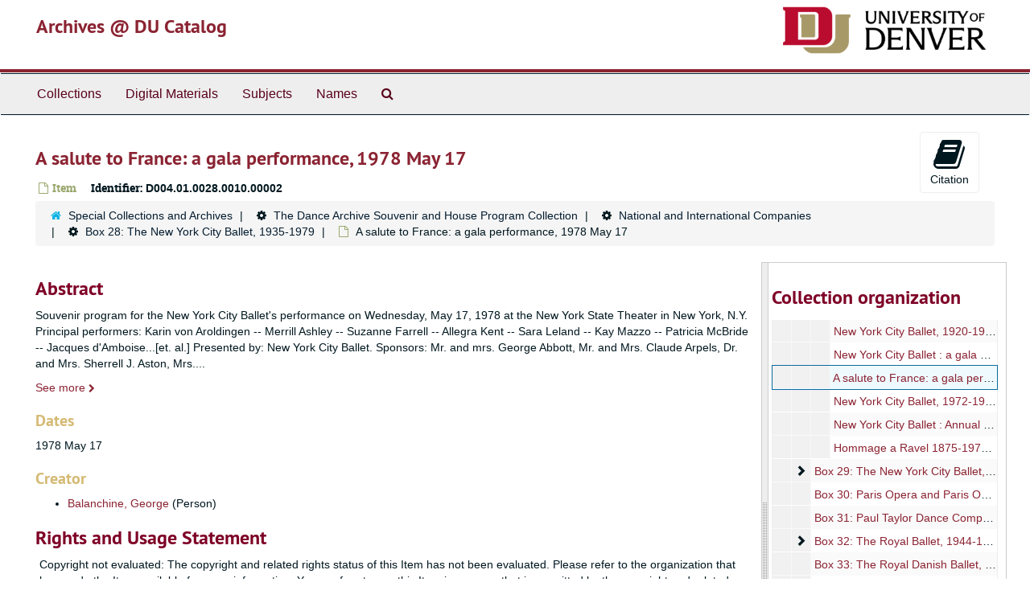

--- FILE ---
content_type: text/html;charset=utf-8
request_url: https://duarchives.coalliance.org/repositories/2/archival_objects/72558
body_size: 25621
content:
<!DOCTYPE html>
<html lang="en">
<head>
	<meta charset="utf-8"/>
	<meta http-equiv="X-UA-Compatible" content="IE=edge"/>
	<meta name="viewport" content="width=device-width, initial-scale=1">
	<link href="/favicon.ico" rel="shortcut icon" type="image/x-icon" />
	<title>A salute to France: a gala performance, 1978 May 17 | Archives @ DU Catalog</title>
	<meta name="csrf-param" content="authenticity_token" />
<meta name="csrf-token" content="fsQborC3a-FpT2Wj0NzTOoKYreUvJ52odRm536NB1NOTwzYKYkj-do2a9-GmcPAhCUUVaYYbUzqg-AGgqHe2Lw" />

		<meta name="referrer" content="origin-when-cross-origin" />

	<script>
	 var APP_PATH = '/';
	</script>

	<link rel="stylesheet" media="all" href="/assets/application-a9909f6b91186d69a51ae28e231b8a11ccace76131ebb1f12bf30936f20d7ecb.css" />
	<script src="/assets/application-10c479352ab716b4eeac2a9edc118309dc5133cffff68285ca5df4373c98c637.js"></script>

	  <script type="application/ld+json">
    {
  "@context": "http://schema.org/",
  "@id": "https://duarchives.coalliance.org/repositories/2/archival_objects/72558",
  "@type": "ArchiveComponent",
  "name": "A salute to France: a gala performance, 1978 May 17",
  "isPartOf": "https://duarchives.coalliance.org/repositories/2/archival_objects/173832",
  "description": "Souvenir program for the New York City Ballet's performance on Wednesday, May 17, 1978 at the New York State Theater in New York, N.Y.  Principal performers: Karin von Aroldingen -- Merrill Ashley -- Suzanne Farrell -- Allegra Kent -- Sara Leland -- Kay Mazzo -- Patricia McBride -- Jacques d'Amboise...[et. al.] Presented by: New York City Ballet. Sponsors: Mr. and mrs. George Abbott, Mr. and Mrs. Claude Arpels, Dr. and Mrs. Sherrell J. Aston, Mrs. April Axton...[et. al.]. Works performed include: Tricolore : a ballet in three parts -- Pas de Basque -- Pas Degas -- Marche de la garde republicaine.",
  "creator": [
    {
      "@id": "https://duarchives.coalliance.org/agents/people/2302",
      "@type": "Person",
      "name": "Balanchine, George",
      "sameAs": "http://id.loc.gov/authorities/names/n50017594"
    }
  ],
  "dateCreated": [
    "1978 May 17"
  ],
  "materialExtent": [
    {
      "@type": "QuantitativeValue",
      "unitText": "Items",
      "value": "1"
    }
  ],
  "about": [
    {
      "@type": "Intangible",
      "@id": "http://id.loc.gov/authorities/subjects/sh85011275",
      "name": "Ballet"
    },
    {
      "@type": "Intangible",
      "@id": "http://id.loc.gov/authorities/subjects/sh85011281",
      "name": "Ballet companies"
    },
    {
      "@type": "Place",
      "@id": "http://id.loc.gov/authorities/names/n79007751",
      "name": "New York (N.Y.)"
    },
    {
      "@type": "Intangible",
      "@id": "http://id.loc.gov/authorities/subjects/sh93005171",
      "name": "Ballet programs"
    },
    {
      "@type": "Intangible",
      "@id": "http://id.loc.gov/authorities/subjects/sh85011283",
      "name": "Ballet dancers"
    },
    {
      "@type": "Intangible",
      "@id": "http://id.loc.gov/authorities/subjects/sh85011274",
      "name": "Ballerinas"
    },
    {
      "@type": "Intangible",
      "@id": "http://id.loc.gov/authorities/subjects/sh85024742",
      "name": "Choreographers"
    },
    {
      "@type": "Organization",
      "name": "New York City Ballet"
    }
  ],
  "genre": [
    "http://vocab.getty.edu/aat/300253341",
    "http://id.loc.gov/authorities/subjects/sh93005169",
    "http://id.loc.gov/authorities/subjects/sh85106740"
  ],
  "holdingArchive": {
    "@id": "https://duarchives.coalliance.org/repositories/2",
    "@type": "ArchiveOrganization",
    "name": "Special Collections and Archives",
    "address": {
      "@type": "PostalAddress",
      "streetAddress": [
        "2150 East Evans Avenue"
      ],
      "addressLocality": "Denver",
      "addressRegion": "CO",
      "postalCode": "80208"
    },
    "telephone": [
      "(303) 871-3428"
    ]
  }
}
  </script>


			<!-- Begin plugin layout -->
			<link rel="stylesheet" media="screen" href="/assets/stylesheets/local.css" />

<!-- Global site tag (gtag.js) - Google Analytics -->
<script async src="https://www.googletagmanager.com/gtag/js?id=UA-10614684-13"></script>
<script>
  window.dataLayer = window.dataLayer || [];
  function gtag(){dataLayer.push(arguments);}
  gtag('js', new Date());

  gtag('config', "UA-10614684-13");
</script>

			<!-- End plugin layout -->

<!-- HTML5 shim and Respond.js for IE8 support of HTML5 elements and media queries -->
<!-- WARNING: Respond.js doesn't work if you view the page via file:// -->
<!--[if lt IE 9]>
	<script src="https://oss.maxcdn.com/html5shiv/3.7.3/html5shiv.min.js"></script>
	<script src="https://oss.maxcdn.com/respond/1.4.2/respond.min.js"></script>
<![endif]-->
</head>

<body>
	<div class="skipnav">
  <a class="sr-only sr-only-focusable" href="#maincontent">Skip to main content</a>
</div>


	<div class="container-fluid no-pad">
		<section id="header">
  <div class="row">
    <div class="col-sm-9 h1">
      <a title="Return to the DU Special Collections home page" href="https://duarchives.coalliance.org"> Archives @ DU Catalog</a>
    </div>
    <div class="col-sm-3 hidden-xs"><img class="logo" src="https://duarchives.coalliance.org/assets/UniversityOfDenver-Signature.png" alt="University of Denver" /></div>
  </div>
</section>

		<section id="navigation">
  <nav class="navbar navbar-default" aria-label="top-level navigation">
    <div class="container-fluid navbar-header top-bar">
      <button type="button" class="navbar-toggle collapsed" data-toggle="collapse" data-target="#collapsemenu"
              aria-expanded="false">
        <span class="sr-only">Toggle Navigation</span>
        <span class="icon-bar"></span>
        <span class="icon-bar"></span>
        <span class="icon-bar"></span>
      </button>
      <div class="collapse navbar-collapse" id="collapsemenu">
        <ul class="nav nav navbar-nav">
            <li><a href="/repositories/resources">Collections</a></li>
            <li><a href="/objects?limit=digital_object">Digital Materials</a></li>
            <li><a href="/subjects">Subjects</a></li>
            <li><a href="/agents">Names</a></li>
            <li><a href="/search?reset=true" title="Search Special Collections and Archives">
                <span class="fa fa-search" aria-hidden="true"></span>
                <span class="sr-only">Search Special Collections and Archives</span>
              </a>
            </li>
        </ul>
      </div>
    </div>
  </nav>
</section>

	</div>

	<section id="content" class="container-fluid">
		<a name="maincontent" id="maincontent"></a>
		
		<a name="main" title="Main Content"></a>
<div id="main-content" class="row objects">
  <div class="row" id="info_row">
    <div class="information col-sm-7">
      

<h1>
    A salute to France: a gala performance, 1978 May 17
</h1>


<div class="badge-and-identifier">
  <div class="record-type-badge archival_object">
    <i class="fa fa-file-o"></i>&#160;Item 
  </div>
    <div class="identifier">
      <span class="id-label">Identifier:</span>&#160;<span class="component">D004.01.0028.0010.00002</span>
    </div>
</div>

    </div>
    <div class="page_actions col-sm-5 right">
    <div title="Page Actions" class="text-right">
 <ul class="list-inline">
      <li class="large-badge  align-center">
          <form id="cite_sub" action="/cite" accept-charset="UTF-8" method="post"><input name="utf8" type="hidden" value="&#x2713;" /><input type="hidden" name="authenticity_token" value="eiIJomjTR9iej7uRZv1W48nYpNMiHuHlS7tTqVJvD7MjmKliU1rOU5inYc6m6fWbn3aY_OCbU-b3aIiMPE4LqA" />
  <input type="hidden" name="uri" id="uri" value="/repositories/2/archival_objects/72558" />
  <input type="hidden" name="cite" id="cite" value="D004.01.0028.0010.00002, A salute to France: a gala performance, 1978 May 17. The Dance Archive Souvenir and House Program Collection, D004. Special Collections and Archives.   https://duarchives.coalliance.org/repositories/2/archival_objects/72558  Accessed  January 28, 2026." />
  <button type="submit" class="btn page_action request  btn-default">
    <i class="fa fa-book fa-3x"></i><br/>
    Citation
  </button>
</form>
      </li>
      <li class="large-badge  align-center">
              <a id="staff-link" href="#" class="btn btn-default hide" target="_blank">
        <i class="fa fa-pencil fa-3x"></i>
        <br/>
        Staff Only
    </a>

      </li>
 </ul>
</div>

    </div>
  </div>

  <div class="clear">
    <nav aria-label="hierarchical navigation">
      <ul class="breadcrumb">
	<li>
	  <span class='record-type-badge repository' aria-hidden='true'>       <i class='fa fa-home'></i>     </span>
	    <a href='/repositories/2'>
		Special Collections and Archives
	    </a>
	</li>
	<li>
	  <span class='record-type-badge ' aria-hidden='true'>       <i class='fa fa-cog'></i>     </span>
	    <a href='/repositories/2/resources/577'>
		The Dance Archive Souvenir and House Program Collection
	    </a>
	</li>
	<li>
	  <span class='record-type-badge ' aria-hidden='true'>       <i class='fa fa-cog'></i>     </span>
	    <a href='/repositories/2/archival_objects/173407'>
		National and International Companies
	    </a>
	</li>
	<li>
	  <span class='record-type-badge ' aria-hidden='true'>       <i class='fa fa-cog'></i>     </span>
	    <a href='/repositories/2/archival_objects/173832'>
		Box 28: The New York City Ballet, 1935-1979
	    </a>
	</li>
	<li>
	  <span class='record-type-badge archival_object' aria-hidden='true'>       <i class='fa fa-file-o'></i>     </span>
	    A salute to France: a gala performance, 1978 May 17
	</li>
      </ul>
    </nav>
</div>



  <div class="row" id="notes_row">
   <div class="col-sm-9">
    


    <!-- Look for '_inherited' and '*_inherited' properties -->
<div class="upper-record-details">

    
    <div class="abstract single_note" >
     <h2>Abstract</h2>
       <div class="note-content">
         <p>Souvenir program for the New York City Ballet's performance on Wednesday, May 17, 1978 at the New York State Theater in New York, N.Y.  Principal performers: Karin von Aroldingen -- Merrill Ashley -- Suzanne Farrell -- Allegra Kent -- Sara Leland -- Kay Mazzo -- Patricia McBride -- Jacques d'Amboise...[et. al.] Presented by: New York City Ballet. Sponsors: Mr. and mrs. George Abbott, Mr. and Mrs. Claude Arpels, Dr. and Mrs. Sherrell J. Aston, Mrs. April Axton...[et. al.]. Works performed include: Tricolore : a ballet in three parts -- Pas de Basque -- Pas Degas -- Marche de la garde republicaine.</p>
       </div>
     </div>


    <h3>Dates</h3>
    <ul class="dates-is-single-date">
        <li class="dates"> 
            1978 May 17 
        </li>
</ul>



      
  <h3>Creator</h3>
  <ul class="present_list agents_list">
      <li>
        <a href="/agents/people/2302">Balanchine, George</a>
        (Person)
      </li>
  </ul>


  <!-- BEGIN local customization: display repository link above the fold -->
  <!-- END -->

        
    <div class="userestrict single_note" >
     <h2>Rights and Usage Statement</h2>
         <div class="subnote ">
           <span class="note-content">
             <p>Copyright not evaluated: The copyright and related rights status of this Item has not been evaluated. Please refer to the organization that has made the Item available for more information. You are free to use this Item in any way that is permitted by the copyright and related rights legislation that applies to your use. See: https://rightsstatements.org/page/CNE/1.0/?language=en</p>
           </span>
         </div>
     </div>


    <h3>Extent</h3>
      <p class="extent">
  1 Items (booklet)
</p>

    
    
    
    
    
    
    
    
    
    
    
</div>

    <div class="acc_holder clear" >
      <div class="panel-group" id="res_accordion">
	  <div class="panel panel-default">
    <div class="panel-heading">
      <h2 class="panel-title">
        <a class="accordion-toggle" data-toggle="collapse"  href="#add_desc" aria-expanded="true">
          Additional Description
        </a>
      </h2>
    </div>
    <div id="add_desc" class="panel-collapse collapse note_panel in">
      <div class="panel-body">
        	    <div class="note">
	      
    <div class="scopecontent single_note" >
     <h3>Scope and Contents</h3>
         <div class="subnote ">
           <span class="note-content">
               <span class="inherit">From the Series:</span>
             <p>This series contains programs, flyers, and mailers for national and international dance and performing arts companies.</p>
           </span>
         </div>
     </div>

	    </div>
	    <div class="note">
	      
    <div class="phystech single_note" >
     <h3>Physical Characteristics and Technical Requirements</h3>
         <div class="subnote ">
           <span class="note-content">
             <p>Good [13] p. : ill. 23 x 31 cm.</p>
           </span>
         </div>
     </div>

	    </div>
	    <div class="note">
	      
    <div class="odd single_note" >
     <h3>General</h3>
         <div class="subnote ">
           <span class="note-content">
             <p>Cover title: A salute to France : Tricolore</p>
           </span>
         </div>
         <div class="subnote ">
           <span class="note-content">
             <p>Title from title page.</p>
           </span>
         </div>
     </div>

	    </div>

      </div>
    </div>
  </div>

	     <div class="panel panel-default">
    <div class="panel-heading">
      <h2 class="panel-title">
        <a class="accordion-toggle" data-toggle="collapse"  href="#subj_list" aria-expanded="true">
          Subjects
        </a>
      </h2>
    </div>
    <div id="subj_list" class="panel-collapse collapse note_panel in">
      <div class="panel-body">
          <ul class="present_list subjects_list">
     <li>
         <a href="/subjects/1944">
        Ballerinas
         </a>
     </li>
     <li>
         <a href="/subjects/1519">
        Ballet
         </a>
     </li>
     <li>
         <a href="/subjects/1945">
        Ballet companies
         </a>
     </li>
     <li>
         <a href="/subjects/1943">
        Ballet dancers
         </a>
     </li>
     <li>
         <a href="/subjects/1941">
        Ballet programs
         </a>
     </li>
     <li>
         <a href="/subjects/924">
        Choreographers
         </a>
     </li>
     <li>
         <a href="/subjects/3315">
        New York (N.Y.)
         </a>
     </li>
     <li>
         <a href="/agents/corporate_entities/1235">
           New York City Ballet
         </a>
         
     </li>
     <li>
         <a href="/subjects/1145">
        Printed ephemera
         </a>
     </li>
     <li>
         <a href="/subjects/1007">
        Programs
         </a>
     </li>
     <li>
         <a href="/subjects/1942">
        Souvenir programs
         </a>
     </li>
  </ul>

      </div>
    </div>
  </div>

	     <div class="panel panel-default">
    <div class="panel-heading">
      <h2 class="panel-title">
        <a class="accordion-toggle" data-toggle="collapse"  href="#agent_list" aria-expanded="true">
          Related Names
        </a>
      </h2>
    </div>
    <div id="agent_list" class="panel-collapse collapse note_panel in">
      <div class="panel-body">
        
  <h3>Creator</h3>
  <ul class="present_list agents_list">
      <li>
        <a href="/agents/people/2302">Balanchine, George</a>
        (Person)
      </li>
  </ul>

      </div>
    </div>
  </div>

	      <div class="panel panel-default">
    <div class="panel-heading">
      <h2 class="panel-title">
        <a class="accordion-toggle" data-toggle="collapse"  href="#repo_deets" aria-expanded="true">
          Repository Details
        </a>
      </h2>
    </div>
    <div id="repo_deets" class="panel-collapse collapse note_panel in">
      <div class="panel-body">
        <h3>Repository Details</h3>
<p> Part of the Special Collections and Archives Repository</p>
<div class="website">
  <a href="http://library.du.edu">http://library.du.edu</a>
</div>



<div class='contact_info'>
  <strong>Contact:</strong> <br/>
  <span class="street">
    2150 East Evans Avenue
    <br />
  </span>

     <span class="city">Denver</span>
     <span class="region">CO</span>
     <span class="post_code">80208</span>

<br/>

   <span class="telephone">
       <i class="fa fa-phone" aria-hidden="true"></i> (303) 871-3428
   </span><br/>

<!-- YEE HAW -->
<span class="email"><i class="fa fa-envelope" aria-hidden="true"></i> <a href="mailto:archives@du.edu" title="Send email">archives@du.edu</a></span>
<br/>
</div>



      </div>
    </div>
  </div>

      </div>
        
        
        
        
        
        
        
        
        
        
        
    </div>
    <script type="text/javascript" >initialize_accordion(".note_panel", "Expand All" , "Collapse All");
    </script>

   </div>

    <div id="sidebar" class="sidebar sidebar-container col-sm-3 resizable-sidebar">
      <script src="/assets/largetree-09c31ba43b943d8f00687bdb3175ff5711ffab88f9c703129e26914c86bcc6c3.js"></script>
<script src="/assets/tree_renderer-4a950f560ccc1eb5e6eb74c02e2ad974b1325c53dcafcc117b543706b3d5bb24.js"></script>

<h2>Collection organization</h2>
<div class="infinite-tree-view largetree-container" id='tree-container'></div>

<script>

    var root_uri = '/repositories/2/resources/577';
    var should_link_to_record = true;

    var tree = new LargeTree(new TreeDataSource(root_uri + '/tree'),
        $('#tree-container'),
        root_uri,
        true,
        new SimpleRenderer(should_link_to_record),
        function() {
            var tree_id = TreeIds.uri_to_tree_id('/repositories/2/archival_objects/72558');
            tree.setCurrentNode(tree_id, function() {
                // scroll to selected node
                tree.elt.scrollTo('#'+tree_id, 0, {offset: -50});
            });
        },
        function(current_node, tree) {
          tree.expandNode(current_node);
        });
</script>

    </div>
  </div>
   <div class="modal fade" id="cite_modal" tabindex="-1" role="dialog" aria-modal="true" aria-labelledby="cite_modalLabel">
  <div class="modal-dialog">
    <div class="modal-content">
      <header class="modal-header">
        <button type="button" class="close" id="cite_modal_header_close" data-dismiss="modal" aria-label="Close">&times;</button>
        <h2 class="modal-title h3" id="cite_modalLabel">Citation</h2>
      </header>
      <div class="modal-body">
        <section class="panel panel-default mt15px">
  <header class="panel-heading">
    <h3 class="panel-title">Cite Item</h3>
  </header>
  <div class="panel-body flex align-items-center">
    <p id="item_citation" class="flex-grow-1 mr15px mb0">A salute to France: a gala performance, 1978 May 17, D004.01.0028.0010.00002. The Dance Archive Souvenir and House Program Collection, D004. Special Collections and Archives.</p>
    <button type="button" id="copy_item_citation" class="btn btn-primary clip-btn" data-clipboard-target="#item_citation" aria-label="Copy item citation to clipboard">Copy to clipboard</button>
  </div>
</section>
<section class="panel panel-default">
  <header class="panel-heading">
    <h3 class="panel-title">Cite Item Description</h3>
  </header>
  <div class="panel-body flex align-items-center">
    <p id="item_description_citation" class="flex-grow-1 mr15px mb0">A salute to France: a gala performance, 1978 May 17, D004.01.0028.0010.00002. The Dance Archive Souvenir and House Program Collection, D004. Special Collections and Archives.   https://duarchives.coalliance.org/repositories/2/archival_objects/72558  Accessed  January 28, 2026.</p>
    <button type="button" id="copy_item_description_citation" class="btn btn-primary clip-btn" data-clipboard-target="#item_description_citation" aria-label="Copy item description citation to clipboard">Copy to clipboard</button>
  </div>
</section>

      </div>
      <footer class="modal-footer">
        <button type="button" class="btn btn-default" id="cite_modal_footer_close" data-dismiss="modal" aria-label="Close">Close</button>
      </footer>
    </div>
  </div>
</div>

<script type ="text/javascript" >setupCite()</script>
  <div class="modal fade" id="request_modal" tabindex="-1" role="dialog" aria-modal="true" aria-labelledby="request_modalLabel">
  <div class="modal-dialog">
    <div class="modal-content">
      <header class="modal-header">
        <button type="button" class="close" id="request_modal_header_close" data-dismiss="modal" aria-label="Close">&times;</button>
        <h2 class="modal-title h3" id="request_modalLabel">Request</h2>
      </header>
      <div class="modal-body">
        <form id="request_form" action="/fill_request" accept-charset="UTF-8" method="post"><input name="utf8" type="hidden" value="&#x2713;" /><input type="hidden" name="authenticity_token" value="4qq8CbNga3Cen6v_fm8CcdHHZXY39WSAZUXHNwgvGFbxhO8rwvT46er4_skkhZX-wYur5Fkvc1H7ThAkJxRz-Q" />
  

    <input type='hidden' name='request_uri' value='/repositories/2/archival_objects/72558' />

    <input type='hidden' name='title' value='A salute to France: a gala performance, 1978 May 17' />

    <input type='hidden' name='resource_name' value='The Dance Archive Souvenir and House Program Collection' />

    <input type='hidden' name='identifier' value='D004.01.0028.0010.00002' />

    <input type='hidden' name='cite' value='D004.01.0028.0010.00002, A salute to France: a gala performance, 1978 May 17. The Dance Archive Souvenir and House Program Collection, D004. Special Collections and Archives.   https://duarchives.coalliance.org/repositories/2/archival_objects/72558  Accessed  January 28, 2026.' />
      <input type='hidden' name='hierarchy[]' value='The Dance Archive Souvenir and House Program Collection' />
      <input type='hidden' name='hierarchy[]' value='National and International Companies' />
      <input type='hidden' name='hierarchy[]' value='Box 28: The New York City Ballet, 1935-1979' />

    <input type='hidden' name='repo_name' value='Special Collections and Archives' />

    <input type='hidden' name='resource_id' value='D004' />

    <input type='hidden' name='repo_uri' value='/repositories/2' />

    <input type='hidden' name='repo_code' value='codu' />

    <input type='hidden' name='repo_email' value='archives@du.edu' />

  <div  id="request">
    <div class="form-group required ">
      <label class="sr-only" for="user_name">Your name required</label>
      <div class="input-group">
        <input type="text" name="user_name" id="user_name" placeholder="Your name" class="form-control" />
        <div class="input-group-addon">
          <span class="required aria-hidden">required</span>
        </div>
      </div>
    </div>
    <div class="form-group required ">
      <label class="sr-only" for="user_email">Your email address required</label>
      <div class="input-group">
        <input type="email" name="user_email" id="user_email" placeholder="Your email address" class="form-control" />
        <div class="input-group-addon">
          <span class="required aria-hidden">required</span>
        </div>
      </div>
    </div>
    <div class="form-group ">
      <label class="sr-only" for="date">When would you like to view the materials?</label>
      <input type="text" name="date" id="date" placeholder="When would you like to view the materials?" class="form-control" />
    </div>
    <div class="form-group ">
      <label class="sr-only" for="note">Please provide any additional details that may help us fulfill your request, e.g. &quot;I would like to know more about University Hall&#39;s history, and would like to view U201 Box 27.&quot;</label>
      <textarea name="note" id="note" rows="3" cols="25" placeholder="Please provide any additional details that may help us fulfill your request, e.g. &quot;I would like to know more about University Hall&#39;s history, and would like to view U201 Box 27.&quot;" class="form-control">
</textarea>
    </div>
    <div class="form-group honeypot">
      <span class="aria-hidden">
        <label for="comment">Comment</label>
        <input type="text" name="comment" id="comment" tabindex="-1" class="form-control" />
      </span>
    </div>
    <button type="submit" class="btn btn-primary action-btn noscript">Submit Request</button>
  </div>
</form>
      </div>
      <footer class="modal-footer">
        <button type="button" class="btn btn-default" id="request_modal_footer_close" data-dismiss="modal" aria-label="Close">Close</button>
          <button type="button" class="btn btn-primary action-btn"></button>
      </footer>
    </div>
  </div>
</div>

<script type ="text/javascript" >setupRequest("request_modal",  "Request")</script>

</div>

	</section>

	<script  type="text/javascript" >
		$(".upper-record-details .note-content").each(function(index, element){$(this).readmore(450)});
	</script>

	<div class="container-fluid panel-footer">
  <div class="row">
     <div class="col-md-12">
       <p class="footer-items"><a href="https://duarchstaff.coalliance.org">Staff Interface</a>
         | Visit <a href='http://archivesspace.org'>ArchivesSpace.org</a>
         | v3.3.1
          | <a id='aspaceFeedbackLink' href='https://archivesspace.org/contact' target='_blank'>Send Feedback or Report a Problem</a></p>
     </div>
  </div>
</div>


			<script>
				FRONTEND_URL = "https://duarchstaff.coalliance.org";
				RECORD_URI = "/repositories/2/archival_objects/72558";
				STAFF_LINK_MODE = "edit";
			</script>

</body>
</html>
